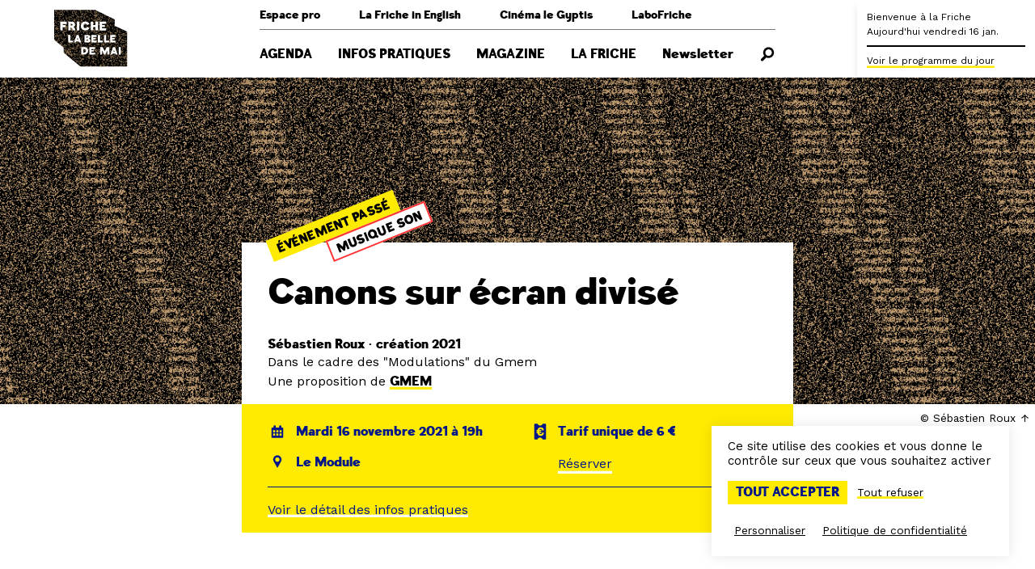

--- FILE ---
content_type: text/html; charset=UTF-8
request_url: https://www.lafriche.org/evenements/canons-sur-ecran-divise/
body_size: 11185
content:
<!doctype html>
<html lang="fr-FR">
<head>
    <meta charset="UTF-8" />
    <meta name="viewport" content="width=device-width, initial-scale=1" />

    <link rel="profile" href="https://gmpg.org/xfn/11" />

    <link rel="icon" href="https://www.lafriche.org/app/themes/belledemai/assets/favicon.ico">

    <meta name='robots' content='index, follow, max-image-preview:large, max-snippet:-1, max-video-preview:-1' />

	<!-- This site is optimized with the Yoast SEO plugin v23.7 - https://yoast.com/wordpress/plugins/seo/ -->
	<title>Canons sur écran divisé - Friche la Belle de Mai</title>
	<link rel="canonical" href="https://www.lafriche.org/evenements/canons-sur-ecran-divise/" />
	<meta property="og:locale" content="fr_FR" />
	<meta property="og:type" content="article" />
	<meta property="og:title" content="Canons sur écran divisé - Friche la Belle de Mai" />
	<meta property="og:description" content="Création transdisciplinaire où la partition musicale devient un film split-screen qui s’agence en temps réel." />
	<meta property="og:url" content="https://www.lafriche.org/evenements/canons-sur-ecran-divise/" />
	<meta property="og:site_name" content="Friche la Belle de Mai" />
	<meta property="article:modified_time" content="2021-11-15T15:18:09+00:00" />
	<meta property="og:image" content="https://www.lafriche.org/app/uploads/2021/11/canonssurecrandivise-site-produit.png" />
	<meta property="og:image:width" content="1393" />
	<meta property="og:image:height" content="901" />
	<meta property="og:image:type" content="image/png" />
	<meta name="twitter:card" content="summary_large_image" />
	<script type="application/ld+json" class="yoast-schema-graph">{"@context":"https://schema.org","@graph":[{"@type":"WebPage","@id":"https://www.lafriche.org/evenements/canons-sur-ecran-divise/","url":"https://www.lafriche.org/evenements/canons-sur-ecran-divise/","name":"Canons sur écran divisé - Friche la Belle de Mai","isPartOf":{"@id":"https://www.lafriche.org/#website"},"primaryImageOfPage":{"@id":"https://www.lafriche.org/evenements/canons-sur-ecran-divise/#primaryimage"},"image":{"@id":"https://www.lafriche.org/evenements/canons-sur-ecran-divise/#primaryimage"},"thumbnailUrl":"https://www.lafriche.org/app/uploads/2021/11/canonssurecrandivise-site-produit.png","datePublished":"2021-11-15T10:00:37+00:00","dateModified":"2021-11-15T15:18:09+00:00","breadcrumb":{"@id":"https://www.lafriche.org/evenements/canons-sur-ecran-divise/#breadcrumb"},"inLanguage":"fr-FR","potentialAction":[{"@type":"ReadAction","target":["https://www.lafriche.org/evenements/canons-sur-ecran-divise/"]}]},{"@type":"ImageObject","inLanguage":"fr-FR","@id":"https://www.lafriche.org/evenements/canons-sur-ecran-divise/#primaryimage","url":"https://www.lafriche.org/app/uploads/2021/11/canonssurecrandivise-site-produit.png","contentUrl":"https://www.lafriche.org/app/uploads/2021/11/canonssurecrandivise-site-produit.png","width":1393,"height":901,"caption":"© Sébastien Roux"},{"@type":"BreadcrumbList","@id":"https://www.lafriche.org/evenements/canons-sur-ecran-divise/#breadcrumb","itemListElement":[{"@type":"ListItem","position":1,"name":"Accueil","item":"https://www.lafriche.org/"},{"@type":"ListItem","position":2,"name":"Canons sur écran divisé"}]},{"@type":"WebSite","@id":"https://www.lafriche.org/#website","url":"https://www.lafriche.org/","name":"Friche la Belle de Mai","description":"Une fabrique artistique, un espace de vie et de culture à Marseille.","potentialAction":[{"@type":"SearchAction","target":{"@type":"EntryPoint","urlTemplate":"https://www.lafriche.org/?s={search_term_string}"},"query-input":{"@type":"PropertyValueSpecification","valueRequired":true,"valueName":"search_term_string"}}],"inLanguage":"fr-FR"}]}</script>
	<!-- / Yoast SEO plugin. -->


<link rel='stylesheet' id='wp-block-library-css' href='https://www.lafriche.org/wp/wp-includes/css/dist/block-library/style.min.css?ver=6.6.2' type='text/css' media='all' />
<style id='global-styles-inline-css' type='text/css'>
:root{--wp--preset--aspect-ratio--square: 1;--wp--preset--aspect-ratio--4-3: 4/3;--wp--preset--aspect-ratio--3-4: 3/4;--wp--preset--aspect-ratio--3-2: 3/2;--wp--preset--aspect-ratio--2-3: 2/3;--wp--preset--aspect-ratio--16-9: 16/9;--wp--preset--aspect-ratio--9-16: 9/16;--wp--preset--color--black: #000000;--wp--preset--color--cyan-bluish-gray: #abb8c3;--wp--preset--color--white: #ffffff;--wp--preset--color--pale-pink: #f78da7;--wp--preset--color--vivid-red: #cf2e2e;--wp--preset--color--luminous-vivid-orange: #ff6900;--wp--preset--color--luminous-vivid-amber: #fcb900;--wp--preset--color--light-green-cyan: #7bdcb5;--wp--preset--color--vivid-green-cyan: #00d084;--wp--preset--color--pale-cyan-blue: #8ed1fc;--wp--preset--color--vivid-cyan-blue: #0693e3;--wp--preset--color--vivid-purple: #9b51e0;--wp--preset--color--primary: #ffea02;--wp--preset--color--palette-1: #ff3333;--wp--preset--color--palette-2: #001689;--wp--preset--gradient--vivid-cyan-blue-to-vivid-purple: linear-gradient(135deg,rgba(6,147,227,1) 0%,rgb(155,81,224) 100%);--wp--preset--gradient--light-green-cyan-to-vivid-green-cyan: linear-gradient(135deg,rgb(122,220,180) 0%,rgb(0,208,130) 100%);--wp--preset--gradient--luminous-vivid-amber-to-luminous-vivid-orange: linear-gradient(135deg,rgba(252,185,0,1) 0%,rgba(255,105,0,1) 100%);--wp--preset--gradient--luminous-vivid-orange-to-vivid-red: linear-gradient(135deg,rgba(255,105,0,1) 0%,rgb(207,46,46) 100%);--wp--preset--gradient--very-light-gray-to-cyan-bluish-gray: linear-gradient(135deg,rgb(238,238,238) 0%,rgb(169,184,195) 100%);--wp--preset--gradient--cool-to-warm-spectrum: linear-gradient(135deg,rgb(74,234,220) 0%,rgb(151,120,209) 20%,rgb(207,42,186) 40%,rgb(238,44,130) 60%,rgb(251,105,98) 80%,rgb(254,248,76) 100%);--wp--preset--gradient--blush-light-purple: linear-gradient(135deg,rgb(255,206,236) 0%,rgb(152,150,240) 100%);--wp--preset--gradient--blush-bordeaux: linear-gradient(135deg,rgb(254,205,165) 0%,rgb(254,45,45) 50%,rgb(107,0,62) 100%);--wp--preset--gradient--luminous-dusk: linear-gradient(135deg,rgb(255,203,112) 0%,rgb(199,81,192) 50%,rgb(65,88,208) 100%);--wp--preset--gradient--pale-ocean: linear-gradient(135deg,rgb(255,245,203) 0%,rgb(182,227,212) 50%,rgb(51,167,181) 100%);--wp--preset--gradient--electric-grass: linear-gradient(135deg,rgb(202,248,128) 0%,rgb(113,206,126) 100%);--wp--preset--gradient--midnight: linear-gradient(135deg,rgb(2,3,129) 0%,rgb(40,116,252) 100%);--wp--preset--font-size--small: 13px;--wp--preset--font-size--medium: 20px;--wp--preset--font-size--large: 36px;--wp--preset--font-size--x-large: 42px;--wp--preset--spacing--20: 0.44rem;--wp--preset--spacing--30: 0.67rem;--wp--preset--spacing--40: 1rem;--wp--preset--spacing--50: 1.5rem;--wp--preset--spacing--60: 2.25rem;--wp--preset--spacing--70: 3.38rem;--wp--preset--spacing--80: 5.06rem;--wp--preset--shadow--natural: 6px 6px 9px rgba(0, 0, 0, 0.2);--wp--preset--shadow--deep: 12px 12px 50px rgba(0, 0, 0, 0.4);--wp--preset--shadow--sharp: 6px 6px 0px rgba(0, 0, 0, 0.2);--wp--preset--shadow--outlined: 6px 6px 0px -3px rgba(255, 255, 255, 1), 6px 6px rgba(0, 0, 0, 1);--wp--preset--shadow--crisp: 6px 6px 0px rgba(0, 0, 0, 1);}:root { --wp--style--global--content-size: 800px;--wp--style--global--wide-size: 1000px; }:where(body) { margin: 0; }.wp-site-blocks > .alignleft { float: left; margin-right: 2em; }.wp-site-blocks > .alignright { float: right; margin-left: 2em; }.wp-site-blocks > .aligncenter { justify-content: center; margin-left: auto; margin-right: auto; }:where(.is-layout-flex){gap: 0.5em;}:where(.is-layout-grid){gap: 0.5em;}.is-layout-flow > .alignleft{float: left;margin-inline-start: 0;margin-inline-end: 2em;}.is-layout-flow > .alignright{float: right;margin-inline-start: 2em;margin-inline-end: 0;}.is-layout-flow > .aligncenter{margin-left: auto !important;margin-right: auto !important;}.is-layout-constrained > .alignleft{float: left;margin-inline-start: 0;margin-inline-end: 2em;}.is-layout-constrained > .alignright{float: right;margin-inline-start: 2em;margin-inline-end: 0;}.is-layout-constrained > .aligncenter{margin-left: auto !important;margin-right: auto !important;}.is-layout-constrained > :where(:not(.alignleft):not(.alignright):not(.alignfull)){max-width: var(--wp--style--global--content-size);margin-left: auto !important;margin-right: auto !important;}.is-layout-constrained > .alignwide{max-width: var(--wp--style--global--wide-size);}body .is-layout-flex{display: flex;}.is-layout-flex{flex-wrap: wrap;align-items: center;}.is-layout-flex > :is(*, div){margin: 0;}body .is-layout-grid{display: grid;}.is-layout-grid > :is(*, div){margin: 0;}body{padding-top: 0px;padding-right: 0px;padding-bottom: 0px;padding-left: 0px;}a:where(:not(.wp-element-button)){text-decoration: underline;}:root :where(.wp-element-button, .wp-block-button__link){background-color: #32373c;border-width: 0;color: #fff;font-family: inherit;font-size: inherit;line-height: inherit;padding: calc(0.667em + 2px) calc(1.333em + 2px);text-decoration: none;}.has-black-color{color: var(--wp--preset--color--black) !important;}.has-cyan-bluish-gray-color{color: var(--wp--preset--color--cyan-bluish-gray) !important;}.has-white-color{color: var(--wp--preset--color--white) !important;}.has-pale-pink-color{color: var(--wp--preset--color--pale-pink) !important;}.has-vivid-red-color{color: var(--wp--preset--color--vivid-red) !important;}.has-luminous-vivid-orange-color{color: var(--wp--preset--color--luminous-vivid-orange) !important;}.has-luminous-vivid-amber-color{color: var(--wp--preset--color--luminous-vivid-amber) !important;}.has-light-green-cyan-color{color: var(--wp--preset--color--light-green-cyan) !important;}.has-vivid-green-cyan-color{color: var(--wp--preset--color--vivid-green-cyan) !important;}.has-pale-cyan-blue-color{color: var(--wp--preset--color--pale-cyan-blue) !important;}.has-vivid-cyan-blue-color{color: var(--wp--preset--color--vivid-cyan-blue) !important;}.has-vivid-purple-color{color: var(--wp--preset--color--vivid-purple) !important;}.has-primary-color{color: var(--wp--preset--color--primary) !important;}.has-palette-1-color{color: var(--wp--preset--color--palette-1) !important;}.has-palette-2-color{color: var(--wp--preset--color--palette-2) !important;}.has-black-background-color{background-color: var(--wp--preset--color--black) !important;}.has-cyan-bluish-gray-background-color{background-color: var(--wp--preset--color--cyan-bluish-gray) !important;}.has-white-background-color{background-color: var(--wp--preset--color--white) !important;}.has-pale-pink-background-color{background-color: var(--wp--preset--color--pale-pink) !important;}.has-vivid-red-background-color{background-color: var(--wp--preset--color--vivid-red) !important;}.has-luminous-vivid-orange-background-color{background-color: var(--wp--preset--color--luminous-vivid-orange) !important;}.has-luminous-vivid-amber-background-color{background-color: var(--wp--preset--color--luminous-vivid-amber) !important;}.has-light-green-cyan-background-color{background-color: var(--wp--preset--color--light-green-cyan) !important;}.has-vivid-green-cyan-background-color{background-color: var(--wp--preset--color--vivid-green-cyan) !important;}.has-pale-cyan-blue-background-color{background-color: var(--wp--preset--color--pale-cyan-blue) !important;}.has-vivid-cyan-blue-background-color{background-color: var(--wp--preset--color--vivid-cyan-blue) !important;}.has-vivid-purple-background-color{background-color: var(--wp--preset--color--vivid-purple) !important;}.has-primary-background-color{background-color: var(--wp--preset--color--primary) !important;}.has-palette-1-background-color{background-color: var(--wp--preset--color--palette-1) !important;}.has-palette-2-background-color{background-color: var(--wp--preset--color--palette-2) !important;}.has-black-border-color{border-color: var(--wp--preset--color--black) !important;}.has-cyan-bluish-gray-border-color{border-color: var(--wp--preset--color--cyan-bluish-gray) !important;}.has-white-border-color{border-color: var(--wp--preset--color--white) !important;}.has-pale-pink-border-color{border-color: var(--wp--preset--color--pale-pink) !important;}.has-vivid-red-border-color{border-color: var(--wp--preset--color--vivid-red) !important;}.has-luminous-vivid-orange-border-color{border-color: var(--wp--preset--color--luminous-vivid-orange) !important;}.has-luminous-vivid-amber-border-color{border-color: var(--wp--preset--color--luminous-vivid-amber) !important;}.has-light-green-cyan-border-color{border-color: var(--wp--preset--color--light-green-cyan) !important;}.has-vivid-green-cyan-border-color{border-color: var(--wp--preset--color--vivid-green-cyan) !important;}.has-pale-cyan-blue-border-color{border-color: var(--wp--preset--color--pale-cyan-blue) !important;}.has-vivid-cyan-blue-border-color{border-color: var(--wp--preset--color--vivid-cyan-blue) !important;}.has-vivid-purple-border-color{border-color: var(--wp--preset--color--vivid-purple) !important;}.has-primary-border-color{border-color: var(--wp--preset--color--primary) !important;}.has-palette-1-border-color{border-color: var(--wp--preset--color--palette-1) !important;}.has-palette-2-border-color{border-color: var(--wp--preset--color--palette-2) !important;}.has-vivid-cyan-blue-to-vivid-purple-gradient-background{background: var(--wp--preset--gradient--vivid-cyan-blue-to-vivid-purple) !important;}.has-light-green-cyan-to-vivid-green-cyan-gradient-background{background: var(--wp--preset--gradient--light-green-cyan-to-vivid-green-cyan) !important;}.has-luminous-vivid-amber-to-luminous-vivid-orange-gradient-background{background: var(--wp--preset--gradient--luminous-vivid-amber-to-luminous-vivid-orange) !important;}.has-luminous-vivid-orange-to-vivid-red-gradient-background{background: var(--wp--preset--gradient--luminous-vivid-orange-to-vivid-red) !important;}.has-very-light-gray-to-cyan-bluish-gray-gradient-background{background: var(--wp--preset--gradient--very-light-gray-to-cyan-bluish-gray) !important;}.has-cool-to-warm-spectrum-gradient-background{background: var(--wp--preset--gradient--cool-to-warm-spectrum) !important;}.has-blush-light-purple-gradient-background{background: var(--wp--preset--gradient--blush-light-purple) !important;}.has-blush-bordeaux-gradient-background{background: var(--wp--preset--gradient--blush-bordeaux) !important;}.has-luminous-dusk-gradient-background{background: var(--wp--preset--gradient--luminous-dusk) !important;}.has-pale-ocean-gradient-background{background: var(--wp--preset--gradient--pale-ocean) !important;}.has-electric-grass-gradient-background{background: var(--wp--preset--gradient--electric-grass) !important;}.has-midnight-gradient-background{background: var(--wp--preset--gradient--midnight) !important;}.has-small-font-size{font-size: var(--wp--preset--font-size--small) !important;}.has-medium-font-size{font-size: var(--wp--preset--font-size--medium) !important;}.has-large-font-size{font-size: var(--wp--preset--font-size--large) !important;}.has-x-large-font-size{font-size: var(--wp--preset--font-size--x-large) !important;}
:where(.wp-block-post-template.is-layout-flex){gap: 1.25em;}:where(.wp-block-post-template.is-layout-grid){gap: 1.25em;}
:where(.wp-block-columns.is-layout-flex){gap: 2em;}:where(.wp-block-columns.is-layout-grid){gap: 2em;}
:root :where(.wp-block-pullquote){font-size: 1.5em;line-height: 1.6;}
</style>
<link rel='stylesheet' id='main-css-css' href='https://www.lafriche.org/app/themes/belledemai/build/css/app.css?ver=1.1.3' type='text/css' media='all' />
<script type="text/javascript" src="https://www.lafriche.org/wp/wp-includes/js/jquery/jquery.min.js?ver=3.7.1" id="jquery-core-js"></script>
<script type="text/javascript" src="https://www.lafriche.org/wp/wp-includes/js/jquery/jquery-migrate.min.js?ver=3.4.1" id="jquery-migrate-js"></script>
<link rel="https://api.w.org/" href="https://www.lafriche.org/wp-json/" /><link rel="alternate" title="JSON" type="application/json" href="https://www.lafriche.org/wp-json/wp/v2/event/14094" /><link rel="EditURI" type="application/rsd+xml" title="RSD" href="https://www.lafriche.org/wp/xmlrpc.php?rsd" />
<meta name="generator" content="WordPress 6.6.2" />
<link rel='shortlink' href='https://www.lafriche.org/?p=14094' />
<link rel="alternate" title="oEmbed (JSON)" type="application/json+oembed" href="https://www.lafriche.org/wp-json/oembed/1.0/embed?url=https%3A%2F%2Fwww.lafriche.org%2Fevenements%2Fcanons-sur-ecran-divise%2F" />
<link rel="alternate" title="oEmbed (XML)" type="text/xml+oembed" href="https://www.lafriche.org/wp-json/oembed/1.0/embed?url=https%3A%2F%2Fwww.lafriche.org%2Fevenements%2Fcanons-sur-ecran-divise%2F&#038;format=xml" />
<meta name="google-site-verification" content="GR9-V7_J1RfzcT-SDRbZVeLyARt5UMOcRNrCxtA2zdM" /></head>

<body class="event-template-default single single-event postid-14094">
    <nav class="navbar has-clipped-logo" role="navigation" aria-label="Navigation principale">
    <div class="container">
        <div class="navbar-brand">
            <a class="navbar-item" href="https://www.lafriche.org">
                <img class="is-hidden-touch" src="https://www.lafriche.org/app/themes/belledemai/assets/logo_transparent.svg" alt="Friche la Belle de Mai">

                <span class="svg is-hidden-desktop">
                    <svg version="1.1" xmlns="http://www.w3.org/2000/svg" xmlns:xlink="http://www.w3.org/1999/xlink" x="0px" y="0px" viewBox="0 0 100 100" style="enable-background:new 0 0 100 100;" xml:space="preserve">
    <style type="text/css">
        .background { fill: #FFFFFF; }
        .foreground { fill: #FF3333; }
    </style>

    <path class="background" d="M80.9,34.1v-8.3L55.9,13.6H3v38.5l12.3,10.1v6.5l21.5,17.7H97V41.3L80.9,34.1z"/>

    <path class="foreground" d="M46.7,48.6c0-0.3-0.3-0.7-0.5-0.7h-1.6v1.3h1.6C46.4,49.3,46.7,48.9,46.7,48.6z"/>
    <path class="foreground" d="M41.3,64c-0.2,0-0.7,0-0.7,0v4.5h0.7c0,0,2.6,0.1,2.6-2.4C43.9,63.8,41.5,64,41.3,64z"/>
    <path class="foreground" d="M25.6,33.7c0.5,0,1.1-0.6,1.1-1.1s-0.6-1.1-1.1-1.1h-0.1h-1.3v2.2h1.3H25.6z"/>
    <polygon class="foreground" points="32.4,51.8 34,51.8 33.1,49.5"/>
    <path class="foreground" d="M46.5,51.9h-1.9v1.3h1.9c0.2,0,0.5-0.4,0.5-0.6C47,52.3,46.7,51.9,46.5,51.9z"/>
    <path class="foreground" d="M80.9,34.1v-8.3L55.9,13.6H3v38.5l12.3,10.1v6.5l21.5,17.7H97V41.3L80.9,34.1z M73.8,53.2v2.3h-6.6v-9.6h2.7v7.3C69.9,53.2,73.8,53.2,73.8,53.2z M61.8,28.6h8.3v3h-5.2v1.5h3.7v2.3h-3.7v1.7H70V40h-8.3C61.8,40,61.8,28.6,61.8,28.6zM50.1,28.6h3.3V33h2.9v-4.4h3.3V40h-3.3v-4.2h-2.9V40h-3.3V28.6z M43.2,28.5c2.4,0,4.3,1.3,5.4,3.1l-3.2,1.5c-0.3-1.1-1.1-1.7-2.1-1.7c-2.4,0-2.5,2.8-2.5,2.8c0,3.1,2.4,3,2.4,3c1,0,1.8-0.6,2.1-1.5c0-0.2,0.1-0.3,0.1-0.5l3.2,1.9c-1.1,1.8-3,3-5.3,3c-3.4,0-5.8-2.6-5.8-5.8C37.4,31.1,39.8,28.5,43.2,28.5z M32.4,28.6h3.1V40h-3.1V28.6z M21.2,28.6h5h0.1c2,0,3.8,1.6,3.8,3.8c0,0.9-0.5,2.6-2,3.4l0,0c0.7,0,1.2,0.8,1.3,0.9c0,0.1,1.5,3.2,1.5,3.2h-3.7c-0.1-0.3-0.9-2.2-1-2.3c-0.4-0.7-0.7-1.2-1.5-1.2h-0.5v3.5h-3L21.2,28.6L21.2,28.6z M19.2,31.7H14v1.5h3.6V36h-3.6v4h-1.9l-1.3-1.1V28.6h8.4V31.7zM27.7,55.4h-5.3l-1.3-1.1v-8.5h2.7v7.3h3.9C27.7,53.2,27.7,55.4,27.7,55.4z M35.3,55.4l-0.4-1.3h-3.3l-0.4,1.3h-2.5l3.4-9.6h2.4l3.4,9.6H35.3z M40.6,71.1h-1.4L37.9,70v-8.6h3.4c0,0,5.4-0.3,5.4,4.7C46.8,71.4,40.6,71.1,40.6,71.1z M42.1,55.4v-9.6h4.6c1.7,0,2.9,1.1,2.9,2.4c0,1.1-0.6,2-1.8,2.3l0,0h-0.2c1.4,0.2,2.3,1.2,2.3,2.4c0,1.3-1.2,2.4-2.9,2.4L42.1,55.4z M55.5,64H51v1.3h3.1v2h-3.2v1.4h4.5v2.4h-7v-9.7h7C55.5,61.4,55.5,64,55.5,64z M57.8,48.4h-4v1.2h3.1v2h-3.1V53h4.1v2.4h-6.6v-9.6h6.6C57.8,45.9,57.8,48.4,57.8,48.4z M59.3,45.9H62v7.3h3.9v2.3h-6.6C59.3,55.4,59.3,45.9,59.3,45.9z M73.9,71.1h-2.5v-4.9h-0.1l-2.5,4.9h-1.6l-2.4-4.9h-0.1v4.9h-2.5v-9.7h3.1l2.7,5.2l2.8-5.2H74C73.9,61.4,73.9,71.1,73.9,71.1z M75.2,45.9h6.7v2.5h-4.1v1.2h3.1v2h-3.1V53h4.1v2.4h-6.6L75.2,45.9L75.2,45.9z M82.2,71.1l-0.5-1.3h-3.3L78,71.1h-2.5l3.4-9.7h2.4l3.4,9.7H82.2z M88.8,71.1h-2.7v-9.7h2.7V71.1z"/>
    <polygon class="foreground" points="79.2,67.4 80.8,67.4 79.9,65.1"/>
</svg>
                </span>
            </a>

            <a role="button" class="navbar-burger burger" aria-label="Menu" aria-expanded="false">
                <span aria-hidden="true"></span>
                <span aria-hidden="true"></span>
                <span aria-hidden="true"></span>

                <div class="navbar-burger-label">Menu</div>
            </a>
        </div>

        <div class="navbar-menu">
            <div class="navbar-menu-wrapper">
                <div class="navbar-secondary"><div class=" menu-item menu-item-type-post_type menu-item-object-page menu-item-has-children navbar-item has-dropdown is-hoverable">
<a class="navbar-link is-arrowless">Espace pro</a><div class="navbar-dropdown"><a class=" menu-item menu-item-type-post_type menu-item-object-page navbar-item" href="https://www.lafriche.org/professionnels/entreprises/" target="">Entreprises</a><a class=" menu-item menu-item-type-post_type menu-item-object-page navbar-item" href="https://www.lafriche.org/professionnels/acteurs-socio-educatifs/" target="">Groupes &amp; profs</a><a class=" menu-item menu-item-type-post_type menu-item-object-page navbar-item" href="https://www.lafriche.org/professionnels/artistes/" target="">Artistes</a><a class=" menu-item menu-item-type-post_type menu-item-object-page navbar-item" href="https://www.lafriche.org/professionnels/presse/" target="">Presse</a><a class=" menu-item menu-item-type-post_type menu-item-object-page navbar-item" href="https://www.lafriche.org/professionnels/technique/" target="">Technique</a></div></div></a><div class=" menu-item menu-item-type-post_type menu-item-object-page menu-item-has-children navbar-item has-dropdown is-hoverable">
<a class="navbar-link is-arrowless">La Friche in English</a><div class="navbar-dropdown"><a class=" menu-item menu-item-type-post_type menu-item-object-page navbar-item" href="https://www.lafriche.org/la-friche-in-english/useful-information/" target="">Useful information</a><a class=" menu-item menu-item-type-post_type menu-item-object-page navbar-item" href="https://www.lafriche.org/la-friche-in-english/first-time-here/" target="">First time here?</a><a class=" menu-item menu-item-type-post_type menu-item-object-page navbar-item" href="https://www.lafriche.org/la-friche-in-english/our-story/" target="">Our story</a></div></div></a><a class="is-hidden-touch menu-item menu-item-type-custom menu-item-object-custom navbar-item is-external-link" href="https://cinemalegyptis.org" target="_blank">Cinéma le Gyptis</a><a class=" menu-item menu-item-type-post_type menu-item-object-page navbar-item" href="https://www.lafriche.org/labofriche/" target="">LaboFriche</a></div><div class="navbar-primary"><a class="is-uppercase menu-item menu-item-type-post_type menu-item-object-page navbar-item" href="https://www.lafriche.org/agenda/" target="">Agenda</a><div class="is-uppercase menu-item menu-item-type-post_type menu-item-object-page menu-item-has-children navbar-item has-dropdown">
<a class="navbar-link is-arrowless">Infos pratiques</a><div class="navbar-dropdown"><a class=" menu-item menu-item-type-post_type menu-item-object-page navbar-item" href="https://www.lafriche.org/infos-pratiques/venir-a-la-friche/" target="">Venir à la Friche</a><a class=" menu-item menu-item-type-post_type menu-item-object-page navbar-item" href="https://www.lafriche.org/infos-pratiques/expositions/" target="">Expositions</a><a class=" menu-item menu-item-type-post_type menu-item-object-page navbar-item" href="https://www.lafriche.org/infos-pratiques/restaurant-cafe/" target="">Restaurant &amp; café</a><a class=" menu-item menu-item-type-post_type menu-item-object-page navbar-item" href="https://www.lafriche.org/infos-pratiques/espaces-en-acces-libre/" target="">Espaces en accès libre</a><a class=" menu-item menu-item-type-post_type menu-item-object-page navbar-item" href="https://www.lafriche.org/infos-pratiques/librairie/" target="">Librairie</a><a class=" menu-item menu-item-type-post_type menu-item-object-page navbar-item" href="https://www.lafriche.org/infos-pratiques/billetterie/" target="">Billetterie</a><a class=" menu-item menu-item-type-post_type menu-item-object-page navbar-item" href="https://www.lafriche.org/infos-pratiques/accessibilite/" target="">Accessibilité</a><span class="navbar-dropdown-close"></span></div></div></a><a class="is-uppercase menu-item menu-item-type-post_type menu-item-object-page navbar-item" href="https://www.lafriche.org/magazine/" target="">Magazine</a><div class="is-uppercase menu-item menu-item-type-post_type menu-item-object-page menu-item-has-children navbar-item has-dropdown">
<a class="navbar-link is-arrowless">La Friche</a><div class="navbar-dropdown"><a class=" menu-item menu-item-type-post_type menu-item-object-page navbar-item" href="https://www.lafriche.org/la-friche/le-projet/" target="">Le projet</a><a class=" menu-item menu-item-type-post_type menu-item-object-page navbar-item" href="https://www.lafriche.org/la-friche/histoire/" target="">Lieu d'histoire</a><a class=" menu-item menu-item-type-post_type_archive menu-item-object-venue navbar-item" href="https://www.lafriche.org/la-friche/lieux/" target="">Les lieux</a><a class=" menu-item menu-item-type-post_type menu-item-object-page navbar-item" href="https://www.lafriche.org/la-friche/enfance-et-jeunesse/" target="">Enfance et jeunesse</a><a class=" menu-item menu-item-type-post_type menu-item-object-page navbar-item" href="https://www.lafriche.org/cooperation-internationale/" target="">Coopération internationale</a><a class=" menu-item menu-item-type-post_type menu-item-object-page navbar-item" href="https://www.lafriche.org/la-friche/residences/" target="">Les résidences</a><a class=" menu-item menu-item-type-post_type_archive menu-item-object-frichiste navbar-item" href="https://www.lafriche.org/la-friche/frichistes/" target="">Les Frichistes</a><span class="navbar-dropdown-close"></span></div></div></a><a class="is-hidden-desktop is-uppercase menu-item menu-item-type-custom menu-item-object-custom navbar-item" href="https://cinemalegyptis.org" target="">Cinéma le Gyptis</a><a class=" menu-item menu-item-type-post_type menu-item-object-page navbar-item" href="https://www.lafriche.org/newsletter/" target="">Newsletter</a><a class="search menu-item menu-item-type-custom menu-item-object-custom navbar-item"><svg class="icon" title="Rechercher" aria-label="Rechercher"><use xlink:href="https://www.lafriche.org/app/themes/belledemai/assets/sprites/static.svg?v=1.1.3#recherche"/></svg></a></div>            </div>
        </div>

        <div class="navbar-end"></div>
    </div>

    </nav>
<div class="live">
    <div class="live-inner">
        <div class="live-collapsed">
            <div class="live-title">
                <p>
                    <span class="title is-1-touch">Bienvenue à la Friche</span><br />
                    <span class="is-hidden-touch">Aujourd'hui vendredi 16 jan.</span>
                </p>

                            </div>

            
            <div class="live-item is-hidden-touch">
                <a class="is-link live-open">
                    Voir le programme du jour
                </a>
            </div>
        </div>

        <div class="live-full"></div>
    </div>
</div>
<div class="search-form">
    <div class="container">
        <section class="section">
            <form method="get" action="/">
                <div class="field is-grouped">
                    <p class="control is-expanded">
                        <input type="text" name="s" class="input" placeholder="Recherche">
                    </p>

                    <p class="control">
                        <button class="button is-primary">
                            Rechercher
                        </button>
                    </p>
                </div>
            </form>
        </section>
    </div>

    <div class="search-form-close is-hidden-desktop"></div>
</div>

    
    <div class="single-wrapper">
        <section class="cover">
                            
                <div class="background has-background-image" data-background="https://www.lafriche.org/app/uploads/2021/11/canonssurecrandivise-site-produit-1024x662.png" data-background-desktop="https://www.lafriche.org/app/uploads/2021/11/canonssurecrandivise-site-produit-1393x800.png">
                                            <div class="background-caption">
                            © Sébastien Roux                        </div>
                                    </div>
            
            <div class="container">
                <div class="columns">
                    <div class="column is-middle is-offset-left">
                        <div class="cover-title">
                            <div class="cover-title-header">
                                
                                                                    <div class="tags are-medium are-tilted">
                                                                                    <div class="tag-wrapper is-borderless">
                                                <span class="tag is-past-event">
                                                    Événement passé
                                                </span>
                                            </div>
                                        
                                                                                                                                    <div class="tag-wrapper">
                                                    <a class="tag" href="/agenda/?categorie=musique-son">
                                                        Musique Son                                                    </a>
                                                </div>
                                                                                                                        </div>
                                                            </div>

                            
                            <h1 class="title is-2 is-spaced">
                                Canons sur écran divisé                            </h1>

                                                            <h2 class="subtitle has-text-weight-bold">
                                    Sébastien Roux • création 2021                                </h2>
                            
                                                                                                <div class="extra-subtitle">
                                        Dans le cadre des "Modulations" du Gmem                                    </div>
                                                            
                            
                                                            
                                <div class="extra-subtitle">
                                    Une proposition de <a class="is-link" href="https://www.lafriche.org/la-friche/frichistes/gmem-cncm-marseille/">GMEM</a>                                </div>
                                                    </div>
                    </div>
                </div>
            </div>
        </section>

        <section class="section content-wrapper">
            <div class="container">
                <div class="columns">
                    <div class="column is-middle is-offset-left">
                        <div class="info-block">
                            <div class="info-block-wrapper">
                                
                                <div class="info-block-item">
                                    <div class="info-block-item-title">
                                        <div class="icon-text">
                                            <svg class="icon">
                                                <use xlink:href="https://www.lafriche.org/app/themes/belledemai/assets/sprites/static.svg?v=1.1.3#calendrier" />
                                            </svg>

                                            <p>Mardi 16 novembre 2021 à 19h</p>
                                        </div>
                                    </div>

                                                                    </div>

                                                                    <div class="info-block-item">
                                        <div class="info-block-item-title">
                                            <div class="icon-text">
                                                <svg class="icon">
                                                    <use xlink:href="https://www.lafriche.org/app/themes/belledemai/assets/sprites/static.svg?v=1.1.3#ticket" />
                                                </svg>

                                                <p>
                                                                                                            Tarif unique de 6 €                                                                                                    </p>
                                            </div>
                                        </div>

                                        
                                            <div class="info-block-item-content">
                                                                                                                                                            <p>Carte d'abonnement Modulations : 30 €<br />
Nombre de places limité</p>
                                                                                                    
                                                                                            </div>

                                                                                                                        </div>
                                
                                                                    <div class="info-block-item">
                                        <div class="info-block-item-title">
                                            <div class="icon-text">
                                                <svg class="icon">
                                                    <use xlink:href="https://www.lafriche.org/app/themes/belledemai/assets/sprites/static.svg?v=1.1.3#lieu" />
                                                </svg>

                                                                                                    <p>
                                                        Le Module                                                    </p>
                                                                                            </div>
                                        </div>

                                                                            </div>
                                
                                                                    <div class="info-block-item">
                                        <div class="icon-text">
                                            <div class="icon"></div>

                                            
                                            <a class="is-link is-white is-external" href="http://billetterie.lafriche.org/spectacle?id_spectacle=3977&amp;lng=1" target="_blank">
                                                Réserver                                            </a>
                                        </div>
                                    </div>
                                
                                                            </div>

                                                            <div class="info-block-extra">
                                    <div class="info-block-extra-content">
                                        <div class="content">
                                            <p>Durée 40mn</p>
                                        </div>
                                    </div>
                                </div>

                                                            
                                                            <div class="info-block-toggle">
                                    <a class="is-link is-white is-hover-primary-invert">
                                        Voir le détail des infos pratiques
                                    </a>

                                    <div class="info-block-toggle-close"></div>
                                </div>
                                                    </div>

                        <div class="content is-gutenberg">
                            
<p class="is-style-intro">Pièce transdisciplinaire mettant en jeu un système de composition où la partition musicale devient un film split-screen qui s’agence en temps réel.</p>



<div class="wp-block-group is-layout-flow wp-block-group-is-layout-flow">
<p>La pièce prend son origine dans des canons électroniques écrits par Sébastien Roux pour le GRM, Groupe de Recherche Musicale, et initiés au GMEM (<em>10 Canons de Vuza</em>, 2018) qui servent de base à la recherche de matières sonores pour la percussion. Les canons sont des canons dit de Vuza, canons rythmiques qui ont deux spécificités : les différentes voix du canon ne se superposent jamais et une fois que toutes les voix sont entrées, tous les temps sont occupés. Les voix sont jouées successivement par l’interprète, chacune est enregistrée (audio et vidéo), et superposée aux précédentes. Le plan fixe sur les mains du percussionniste en train de jouer est démultiplié. Le canon se construit, les voix s’accumulent et se complètent, le split-screen se remplit jusqu’à ce que tout l’espace de projection soit occupé par un film.</p>
</div>



<p><strong>Les Modulations</strong><br><em>C</em>oncerts, performances, événements réguliers&#8230; le <a href="https://www.lafriche.org/la-friche/frichistes/gmem-cncm-marseille/">Gmem</a>, Centre national de création musicale à la Friche, pérennise les occasions de se retrouver, d&rsquo;échanger et de rêver ensemble à travers une saison 2021 faite de petits et grands rendez-vous.</p>
                        </div>

                                            </div>

                    <div class="column">
                        <aside class="aside-blocks">
                            
<div class="aside-blocks-item">
    <div class="aside-blocks-sub-item">
        <p class="share">
            <span>Partager</span>

            <!-- <a class="is-link" href="http://twitter.com/share?text=Canons+sur+%C3%A9cran+divis%C3%A9&url=https%3A%2F%2Fwww.lafriche.org%2Fevenements%2Fcanons-sur-ecran-divise%2F" target="_blank">
                <svg class="icon is-small">
                    <use xlink:href="https://www.lafriche.org/app/themes/belledemai/assets/sprites/social.svg?v=1.1.3#twitter"/>
                </svg>
            </a> -->

            <a class="is-link" href="https://www.facebook.com/sharer/sharer.php?u=https%3A%2F%2Fwww.lafriche.org%2Fevenements%2Fcanons-sur-ecran-divise%2F" target="_blank">
                <svg class="icon is-small">
                    <use xlink:href="https://www.lafriche.org/app/themes/belledemai/assets/sprites/social.svg?v=1.1.3#facebook"/>
                </svg>
            </a>

            <a class="is-link" href="https://www.linkedin.com/shareArticle?url=https%3A%2F%2Fwww.lafriche.org%2Fevenements%2Fcanons-sur-ecran-divise%2F&title=Canons+sur+%C3%A9cran+divis%C3%A9&mini=truehttps%3A%2F%2Fwww.lafriche.org%2Fevenements%2Fcanons-sur-ecran-divise%2F" target="_blank">
                <svg class="icon is-small">
                    <use xlink:href="https://www.lafriche.org/app/themes/belledemai/assets/sprites/social.svg?v=1.1.3#linkedin"/>
                </svg>
            </a>
        </p>
    </div>

    <div class="aside-blocks-sub-item">
        <a class="is-link" onclick="copyToClipboard('https://www.lafriche.org/evenements/canons-sur-ecran-divise/')">
            Copier le lien
        </a>
    </div>
</div>
                        </aside>
                    </div>
                </div>
            </div>
        </section>

        
        
        
        
        
                    <section class="section is-medium">
                <div class="section-title">
                    <div class="container">
                        <h2 class="title is-1 is-spaced">
                            Et aussi
                        </h2>
                    </div>
                </div>

                <div class="container">
                    <div class="events thumbs is-odd">
                        <div class="event thumb is-large">
    <div class="columns is-desktop">
        <div class="column thumb-image">
            <a href="https://www.lafriche.org/evenements/koulounisation/">
                <figure class="image is-5by3">
                    <img width="871" height="539" src="https://www.lafriche.org/app/uploads/2021/10/Djaferi.jpg" class="attachment-event_thumb_large size-event_thumb_large wp-post-image" alt="" decoding="async" fetchpriority="high" srcset="https://www.lafriche.org/app/uploads/2021/10/Djaferi.jpg 871w, https://www.lafriche.org/app/uploads/2021/10/Djaferi-500x309.jpg 500w" sizes="(max-width: 871px) 100vw, 871px" />                </figure>
            </a>
        </div>

        <div class="column">
            
                            <div class="thumb-categories">
                    
                                            <div class="tags are-medium">
                                                            <span class="tag is-past-event">
                                    Événement passé
                                </span>
                            
                                                                                                <a class="tag" href="/agenda/?categorie=theatre">
                                        Théâtre                                    </a>
                                                                                    </div>
                                    </div>
            
            <h3 class="title is-2">
                <a href="https://www.lafriche.org/evenements/koulounisation/">
                    Koulounisation                </a>
            </h3>

                            <h4 class="subtitle is-5">
                    Salim Djaferi • CRÉATION / PREMIÈRE FRANÇAISE                </h4>
            
                            
                <h5 class="subtitle is-6">
                    Dans le cadre de <a class="is-link" href="https://www.lafriche.org/temps-forts/les-rencontres-a-lechelle-2/">Les Rencontres à l'échelle</a>                </h5>
            
                            
                <h5 class="subtitle is-6">
                    Une proposition de <a class="is-link" href="https://www.lafriche.org/la-friche/frichistes/les-bancs-publics/">Rencontres à l'échelle - B/P</a>                </h5>
            
            <div class="content">
                <div class="excerpt">
                    <p>
                        Réflexion sur le choix des mots et sur l’influence du colonialisme sur la langue. <a class="view-more" href="https://www.lafriche.org/evenements/koulounisation/">+</a>
                    </p>
                </div>
            </div>

            
            
            
            
            <div class="icon-text">
                <svg class="icon">
                    <use xlink:href="https://www.lafriche.org/app/themes/belledemai/assets/sprites/static.svg?v=1.1.3#calendrier" />
                </svg>

                <p>
                    Mardi 16 novembre 2021 à 21h                </p>
            </div>

            
                    </div>
    </div>
</div>
                    </div>
                </div>
            </section>

                        </div>

    
    
    <footer class="footer">
                                    <div class="footer-row">
                    <div class="container">
                        <div class="columns">
                            <div class="column is-3">
                                <div class="footer-row-title">
                                    Vous avez une question ?                                </div>
                            </div>

                            <div class="column">
                                <div class="columns is-multiline">
                                                                            <div class="column is-4">
                                            <a href="https://www.lafriche.org/la-friche-mode-demploi/" target="">
                                                Consulter "La Friche : mode d’emploi"                                            </a>
                                        </div>
                                                                    </div>
                            </div>
                        </div>
                    </div>
                </div>
                            <div class="footer-row">
                    <div class="container">
                        <div class="columns">
                            <div class="column is-3">
                                <div class="footer-row-title">
                                    Accès directs                                </div>
                            </div>

                            <div class="column">
                                <div class="columns is-multiline">
                                                                            <div class="column is-4">
                                            <a href="https://www.lafriche.org/la-friche/lieux/les-grandes-tables/" target="">
                                                Restaurant Les Grandes Tables                                            </a>
                                        </div>
                                                                            <div class="column is-4">
                                            <a href="https://www.lafriche.org/professionnels/entreprises/privatisations/" target="">
                                                Privatisations                                            </a>
                                        </div>
                                                                            <div class="column is-4">
                                            <a href="https://www.lafriche.org/professionnels/presse/" target="">
                                                Espace presse                                            </a>
                                        </div>
                                                                            <div class="column is-4">
                                            <a href="https://www.lafriche.org/professionnels/artistes/pole-arts-de-la-scene/" target="">
                                                Pôle Arts de la Scène                                            </a>
                                        </div>
                                                                            <div class="column is-4">
                                            <a href="https://www.lafriche.org/la-friche/residences/residences/" target="">
                                                Résidences                                            </a>
                                        </div>
                                                                            <div class="column is-4">
                                            <a href="https://www.lafriche.org/espace-frichistes/" target="">
                                                Espace Frichistes                                            </a>
                                        </div>
                                                                            <div class="column is-4">
                                            <a href="https://www.lafriche.org/recrutement/" target="">
                                                Recrutement                                            </a>
                                        </div>
                                                                            <div class="column is-4">
                                            <a href="https://www.lafriche.org/index-egalite-professionnelle/" target="">
                                                Égalité professionnelle                                            </a>
                                        </div>
                                                                            <div class="column is-4">
                                            <a href="https://www.lafriche.org/lequipe/" target="">
                                                L'équipe                                            </a>
                                        </div>
                                                                    </div>
                            </div>
                        </div>
                    </div>
                </div>
                    
        <div class="footer-row">
            <div class="container">
                <div class="columns">
                    <div class="column is-3">
                        <div class="footer-row-title">
                            Nous suivre
                        </div>
                    </div>

                    <div class="column">
                        <form method="get" action="/newsletter">
                            <div class="field">
                                <label class="label is-family-secondary">Newsletter</label>

                                <div class="field is-grouped">
                                    <div class="control is-expanded">
                                        <input class="input" type="email" name="email" placeholder="Votre email">
                                    </div>

                                    <div class="control">
                                        <button class="button is-primary">
                                            S'inscrire
                                        </button>
                                    </div>
                                </div>
                            </div>
                        </form>

                                                    <div class="social-networks">
                                                                    <a href="https://www.facebook.com/friche.labelledemai/" target="_blank"><svg class="icon"><use xlink:href="https://www.lafriche.org/app/themes/belledemai/assets/sprites/social.svg?v=1.1.3#facebook"/></svg></a>                                                                    <a href="https://www.youtube.com/channel/UC0bV_X2Zqncknv6SgVvLU0w" target="_blank"><svg class="icon"><use xlink:href="https://www.lafriche.org/app/themes/belledemai/assets/sprites/social.svg?v=1.1.3#youtube"/></svg></a>                                                                    <a href="https://www.linkedin.com/company/scic-friche-la-belle-de-mai/" target="_blank"><svg class="icon"><use xlink:href="https://www.lafriche.org/app/themes/belledemai/assets/sprites/social.svg?v=1.1.3#linkedin"/></svg></a>                                                                    <a href="https://www.instagram.com/frichelabelledemai" target="_blank"><svg class="icon"><use xlink:href="https://www.lafriche.org/app/themes/belledemai/assets/sprites/social.svg?v=1.1.3#instagram"/></svg></a>                                                            </div>
                                            </div>
                </div>
            </div>
        </div>

        <div class="footer-row">
            <div class="container">
                <div class="columns">
                    <div class="column is-3">
                        <img src="https://www.lafriche.org/app/themes/belledemai/assets/logo_black.svg" width="90" height="90" alt="Friche la Belle de Mai">
                    </div>

                                            <div class="column">
                            <div class="content">
                                <p><strong>ENTRÉE JOBIN<br />
Piétons &amp; billetterie</strong><br />
41 rue Jobin<br />
13003 Marseille</p>
<p><strong>ENTRÉE SIMON<br />
</strong>12 rue François Simon<br />
13003 Marseille<br />
(piétons, livraisons et parking restreint)</p>
                            </div>
                        </div>

                        <div class="column">
                            <div class="content">
                                <p><strong>ACCUEIL<br />
BILLETTERIE<br />
</strong>+33 (0)4 95 04 95 95<br />
Lundi : 11h à 18h<br />
Mardi au samedi : 11h à 19h<br />
Dimanche : 13h à 19h</p>
                            </div>
                        </div>

                        <div class="column is-pushed-bottom">
                                                            <ul>
                                                                            <li>
                                            <a href="https://www.lafriche.org/credits/" target="">
                                                Crédits                                            </a>
                                        </li>
                                                                            <li>
                                            <a href="https://www.lafriche.org/mentions-legales/" target="">
                                                Mentions légales                                            </a>
                                        </li>
                                                                            <li>
                                            <a href="https://www.lafriche.org/politique-de-confidentialite/" target="">
                                                Politique de confidentialité                                            </a>
                                        </li>
                                                                    </ul>
                                                    </div>
                                    </div>
            </div>
        </div>

                    <div class="footer-row footer-partners">
                <div class="container">
                    <div class="columns">
                        <div class="column is-3">
                            <div class="footer-row-title">
                                La Friche est soutenue par&nbsp;:
                            </div>
                        </div>

                        <div class="column">
                            <div class="partners">
                                                                    <div class="partner">
                                                                                    <a href="http://www.bouches-du-rhone.gouv.fr/" target="_blank">
                                        
                                                                                    <img src="https://www.lafriche.org/app/uploads/2024/09/Gouvernement-blanc-500x258.png" alt="Préfet de la Région PACA">
                                        
                                                                                    </a>
                                                                            </div>
                                                                    <div class="partner">
                                                                                    <a href="https://www.maregionsud.fr/" target="_blank">
                                        
                                                                                    <img src="https://www.lafriche.org/app/uploads/2020/09/3-logo-region-blanc-500x164.png" alt="Région Sud">
                                        
                                                                                    </a>
                                                                            </div>
                                                                    <div class="partner">
                                                                                    <a href="https://www.departement13.fr/" target="_blank">
                                        
                                                                                    <img src="https://www.lafriche.org/app/uploads/2020/09/4-logo-departement-blanc.png" alt="Département des Bouches-du-Rhône">
                                        
                                                                                    </a>
                                                                            </div>
                                                                    <div class="partner">
                                                                                    <a href="https://www.marseille.fr/" target="_blank">
                                        
                                                                                    <img src="https://www.lafriche.org/app/uploads/2022/03/Nouveau-logo-ville-blanc-500x162.png" alt="Ville de Marseille">
                                        
                                                                                    </a>
                                                                            </div>
                                                            </div>
                        </div>
                    </div>
                </div>
            </div>
            </footer>

    <script type="text/javascript" id="main-js-js-extra">
/* <![CDATA[ */
var site = {"ajax_url":"https:\/\/www.lafriche.org\/wp\/wp-admin\/admin-ajax.php","template_url":"https:\/\/www.lafriche.org\/app\/themes\/belledemai"};
/* ]]> */
</script>
<script type="text/javascript" src="https://www.lafriche.org/app/themes/belledemai/build/js/app.js?ver=1.1.3" id="main-js-js"></script>
<script type="text/javascript" src="https://www.lafriche.org/app/themes/belledemai/build/js/tarteaucitron/tarteaucitron.js?ver=20220322" id="tarteaucitron-js-js"></script>
<script type="text/javascript" src="https://www.lafriche.org/app/themes/belledemai/build/js/svgxuse.min.js?ver=1.2.6" id="svgxuse-js-js"></script>

    <script type="text/javascript">
        var lang = document.documentElement.lang.split('-');

        if (lang.length > 0) {
            var tarteaucitronForceLanguage = lang[0];
        }

        tarteaucitron.init({
            "privacyUrl": "https://www.lafriche.org/politique-de-confidentialite/",
            "bodyPosition": "bottom",

            "hashtag": "#tarteaucitron",
            "cookieName": "tarteaucitron",

            "orientation": "bottom",

            "groupServices": true,
            "showDetailsOnClick": true,
            "serviceDefaultState": "wait",

            "showAlertSmall": false,
            "cookieslist": true,

            "closePopup": false,

            "showIcon": false,
            "iconPosition": "BottomRight",

            "adblocker": false,

            "DenyAllCta": true,
            "AcceptAllCta": true,
            "highPrivacy": true,

            "handleBrowserDNTRequest": false,

            "removeCredit": true,
            "moreInfoLink": true,

            "useExternalCss": false,
            "useExternalJs": false,

            "readmoreLink": "https://www.lafriche.org/politique-de-confidentialite/",

            "mandatory": true,
            "mandatoryCta": true,
        });

                    tarteaucitron.user.gtagUa = 'UA-72655143-1';
            (tarteaucitron.job = tarteaucitron.job || []).push('gtag');
        
            (tarteaucitron.job = tarteaucitron.job || []).push('youtube');
    </script>
</body>

</html>
